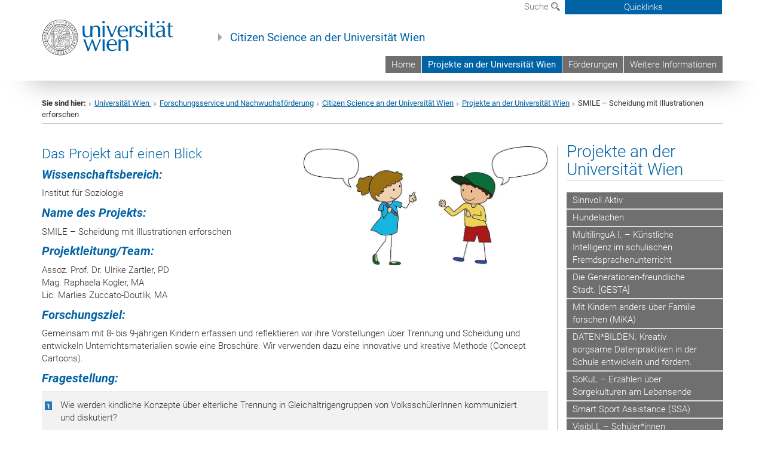

--- FILE ---
content_type: text/html; charset=utf-8
request_url: https://citizenscience.univie.ac.at/projekte-an-der-universitaet-wien/smile-scheidung-mit-illustrationen-erforschen/
body_size: 15692
content:
<!DOCTYPE html>
<html xmlns="http://www.w3.org/1999/xhtml" xml:lang="de" lang="de">
<head prefix="og: http://ogp.me/ns# fb: http://ogp.me/ns/fb# article: http://ogp.me/ns/article#">

<meta charset="utf-8">
<!-- 
	This website is powered by TYPO3 - inspiring people to share!
	TYPO3 is a free open source Content Management Framework initially created by Kasper Skaarhoj and licensed under GNU/GPL.
	TYPO3 is copyright 1998-2017 of Kasper Skaarhoj. Extensions are copyright of their respective owners.
	Information and contribution at http://typo3.org/
-->



<title>SMILE – Scheidung mit Illustrationen erforschen</title>
<meta name="generator" content="TYPO3 CMS">


<link rel="stylesheet" type="text/css" href="/typo3temp/stylesheet_b3a206eec6.css?1736368171" media="all">
<link rel="stylesheet" type="text/css" href="/typo3conf/ext/univie_news/Resources/Public/CSS/pwp.css?1615798746" media="all">
<link rel="stylesheet" type="text/css" href="/fileadmin/templates/GLOBAL/CSS/styles.css?1694002451" media="all">
<link rel="stylesheet" type="text/css" href="/fileadmin/templates/GLOBAL/ICONS/style.css?1732114024" media="all">
<link rel="stylesheet" type="text/css" href="/fileadmin/templates/GLOBAL/CSS/print.css?1580200204" media="print">
<link rel="stylesheet" type="text/css" href="/fileadmin/templates/GLOBAL/ICONS/tablesorter/tablesorter.css?1675257657" media="all">
<link rel="stylesheet" type="text/css" href="/fileadmin/templates/GLOBAL/JS/shariff/shariff-vie.css?1681381994" media="all">
<link rel="stylesheet" type="text/css" href="/fileadmin/templates/GLOBAL/CSS/video-js.min.css?1505291824" media="all">
<link rel="stylesheet" type="text/css" href="/fileadmin/templates/GLOBAL/CSS/videojs.thumbnails.css?1505291824" media="all">
<link rel="stylesheet" type="text/css" href="/fileadmin/templates/GLOBAL/EXT/powermail/pm-additional.css?1730119584" media="all">
<link rel="stylesheet" type="text/css" href="/fileadmin/templates/GLOBAL/CSS/added-accessibility.css?1740400409" media="all">
<link rel="stylesheet" type="text/css" href="/fileadmin/templates/GLOBAL/EXT/news/css/news.css?1710158386" media="all">
<link rel="stylesheet" type="text/css" href="/fileadmin/templates/GLOBAL/EXT/univie_pure/pure.css?1692264488" media="all">
<link rel="stylesheet" type="text/css" href="/typo3conf/ext/univie_phaidra/Resources/style.css?1526300968" media="all">
<link rel="stylesheet" type="text/css" href="/typo3temp/stylesheet_240b4ca893.css?1736368171" media="all">


<script src="/uploads/tx_t3jquery/jquery-2.1.x-1.10.x-1.2.x-3.0.x.js?1511251888" type="text/javascript"></script>
<script src="/fileadmin/templates/GLOBAL/JS/videoJS/video.min.js?1505291804" type="application/x-javascript"></script>
<script src="/fileadmin/templates/GLOBAL/JS/videoJS/videojs-contrib-hls.min.js?1505291804" type="application/x-javascript"></script>
<script src="/fileadmin/templates/GLOBAL/JS/videoJS/videojs.thumbnails.js?1505291804" type="application/x-javascript"></script>
<script src="/fileadmin/templates/GLOBAL/JS/videoJS/videojs.persistvolume.js?1505291804" type="application/x-javascript"></script>
<script src="/typo3temp/javascript_9a38f34785.js?1736368171" type="text/javascript"></script>


<link href="/fileadmin/templates/GLOBAL/IMG/favicon.ico" rel="shortcut icon" type="image/vnd.microsoft.icon" />
<link href="/fileadmin/templates/GLOBAL/IMG/favicon-uni.png" rel="apple-touch-icon" type="image/png" />
<link href="/fileadmin/templates/GLOBAL/IMG/favicon-uni.png" rel="shortcut icon" type="image/vnd.microsoft.icon" />

            <meta property="og:base-title" content="Citizen Science an der Universität Wien" />
            <meta http-equiv="X-UA-Compatible" content="IE=edge">
            <meta name="viewport" content="width=device-width, initial-scale=1">

            <!-- HTML5 shim and Respond.js IE8 support of HTML5 elements and media queries -->
            <!--[if lt IE 9]>
                <script src="https://oss.maxcdn.com/libs/html5shiv/3.7.0/html5shiv.js"></script>
                <script src="https://oss.maxcdn.com/libs/respond.js/1.4.2/respond.min.js"></script>
            <![endif]-->
            <meta name="title" content="SMILE – Scheidung mit Illustrationen erforschen" /><meta property="og:site-id" content="60490" /><meta property="og:title" content="SMILE – Scheidung mit Illustrationen erforschen" /><meta property="og:type" content="article" /><meta property="og:url" content="https://citizenscience.univie.ac.at/projekte-an-der-universitaet-wien/smile-scheidung-mit-illustrationen-erforschen/" /><meta name="twitter:card" content="summary_large_image" /><meta name="twitter:title" content="SMILE – Scheidung mit Illustrationen erforschen" /><meta name="og:type" content="article" /><meta property="og:url" content="https://citizenscience.univie.ac.at/projekte-an-der-universitaet-wien/smile-scheidung-mit-illustrationen-erforschen/" /><meta property="og:description" content="SMILE – Scheidung mit Illustrationen erforschen" /><meta name="twitter:description" content="SMILE – Scheidung mit Illustrationen erforschen" />
            <meta property="og:image" content="https://www.univie.ac.at/fileadmin/templates/GLOBAL/IMG/uni_logo.jpg" />
            <meta property="og:image:type" content="image/jpg" />
            <meta property="og:image:width" content="1200" />
            <meta property="og:image:height" content="630" />
            <meta name="twitter:site" content="univienna" />
                <meta property="og:image" content="https://backend.univie.ac.at/fileadmin/templates/GLOBAL/IMG/uni_logo.jpg" />
                <meta property="og:image:type" content="image/jpg" />
                <meta property="og:image:width" content="1200" />
                <meta property="og:image:height" content="630" />
                <meta name="twitter:site" content="univienna" /><meta property="fb:app_id" content="1752333404993542" />
</head>
<body>

<header>
<nav aria-label="Sprungmarke zum Inhalt" class="skip">
    <a href="#mainContent" class="skip-to-content" tabindex="0" title="skip">Direkt zum Hauptinhalt gehen</a>
</nav>

<!-- ==============================================
BEGINN Small Devices
=============================================== -->
<div class="navbar-header skip"><button type="button" id="button-open-menu" class="navbar-toggle my-button" data-toggle="collapse" data-target="#menu-container-mobile" aria-haspopup="true" tabindex="0"><span class="sr-only" id="show-navigation-button-text">Menü öffnen</span><span class="icon-mainmenue" aria-hidden="true"></span></button></div>
<div class="navbar-collapse collapse hidden-md hidden-lg skip" id="menu-container-mobile">
    <div class="navbar-header">
        <button type="button" class="navbar-toggle menu-open" data-toggle="collapse" data-target="#menu-container-mobile" aria-expanded="true">
            <span class="sr-only" id="hide-navigation-button-text">Menü schließen</span>
            <span class="icon-cancel-circle" aria-hidden="true"></span>
        </button>
    </div>
    <div class="menu-header-mobile col-sx-12 hidden-md hidden-lg">
        <a href="https://www.univie.ac.at/"><img width="220" src="/fileadmin/templates/GLOBAL/IMG/uni_logo_220.jpg" class="logo logo-single" alt="Universität Wien - Startseite"  data-rjs="3"></a>
    </div>
    <nav aria-label="Hauptnavigation" class="navbar navbar-uni-mobile hidden-md hidden-lg"><ul class="nav navbar-nav navbar-right"><li class="dropdown dropdown-mobile"><a href="/home/" target="_self" class="link-text">Home</a><a data-toggle="dropdown" href="" class="toggle-icon" role="button" aria-label="Menü öffnen"><span class="icon-navi-close"><span class="sr-only">Menü öffnen</span>&nbsp;</span></a></li><li class="dropdown dropdown-mobile act"><a href="/projekte-an-der-universitaet-wien/" target="_self" class="link-text act">Projekte an der Universität Wien</a><a data-toggle="dropdown" href="" class="toggle-icon act" role="button" aria-label="Menü öffnen"><span class="icon-navi-open"><span class="sr-only">Menü schließen</span>&nbsp;</span></a><ul class="dropdown-menu level2"><li class="level2"><a href="/projekte-an-der-universitaet-wien/sinnvoll-aktiv/" target="_self" class="level2">Sinnvoll Aktiv</a></li><li class="level2"><a href="/projekte-an-der-universitaet-wien/hundelachen/" target="_self" class="level2">Hundelachen</a></li><li class="level2"><a href="/projekte-an-der-universitaet-wien/multilinguai-kuenstliche-intelligenz-im-schulischen-fremdsprachenunterricht/" target="_self" class="level2">MultilinguA.I. – Künstliche Intelligenz im schulischen Fremdsprachenunterricht</a></li><li class="level2"><a href="/projekte-an-der-universitaet-wien/die-generationen-freundliche-stadt-gesta/" target="_self" class="level2">Die Generationen-freundliche Stadt. [GESTA]</a></li><li class="level2"><a href="/projekte-an-der-universitaet-wien/mit-kindern-anders-ueber-familie-forschen-mika/" target="_self" class="level2">Mit Kindern anders über Familie forschen (MiKA)</a></li><li class="level2"><a href="/projekte-an-der-universitaet-wien/datenbilden-kreativ-sorgsame-datenpraktiken-in-der-schule-entwickeln-und-foerdern/" target="_self" class="level2">DATEN*BILDEN. Kreativ sorgsame Datenpraktiken in der Schule entwickeln und fördern.</a></li><li class="level2"><a href="/projekte-an-der-universitaet-wien/sokul-erzaehlen-ueber-sorgekulturen-am-lebensende/" target="_self" class="level2">SoKuL – Erzählen über Sorgekulturen am Lebensende</a></li><li class="level2"><a href="/projekte-an-der-universitaet-wien/smart-sport-assistance-ssa/" target="_self" class="level2">Smart Sport Assistance (SSA)</a></li><li class="level2"><a href="/projekte-an-der-universitaet-wien/visibll-schuelerinnen-erforschen-die-unuebersehbare-mehrsprachigkeit-der-wiener-linguistic-landscape/" target="_self" class="level2">VisibLL – Schüler*innen erforschen die (un)übersehbare Mehrsprachigkeit der Wiener Linguistic Landscape</a></li><li class="level2"><a href="/projekte-an-der-universitaet-wien/hydrometeor-view-h-view/" target="_self" class="level2">Hydrometeor View (H-View)</a></li><li class="level2"><a href="/projekte-an-der-universitaet-wien/revealing-donau-citys-landscape-through-photo-elicitation/" target="_self" class="level2">Revealing Donau City’s landscape through photo-elicitation</a></li><li class="level2 act"><a href="/projekte-an-der-universitaet-wien/smile-scheidung-mit-illustrationen-erforschen/" target="_self" class="level2 act">SMILE – Scheidung mit Illustrationen erforschen</a></li><li class="level2"><a href="/projekte-an-der-universitaet-wien/talking-borders/" target="_self" class="level2">Talking Borders</a></li><li class="level2"><a href="/projekte-an-der-universitaet-wien/medical-medikamente-in-aller-munde/" target="_self" class="level2">MEDIcAL  Medikamente in aller Munde</a></li><li class="level2"><a href="/projekte-an-der-universitaet-wien/grass-graugaense-als-tiermodell-fuer-soziale-systeme/" target="_self" class="level2">GRASS: Graugänse als Tiermodell für soziale Systeme</a></li><li class="level2"><a href="/projekte-an-der-universitaet-wien/nbi-goes-citizen-science/" target="_self" class="level2">NBI goes Citizen Science</a></li><li class="level2"><a href="/projekte-an-der-universitaet-wien/visible-science/" target="_self" class="level2">Visible Science</a></li><li class="level2"><a href="/projekte-an-der-universitaet-wien/pilzdaten-austria/" target="_self" class="level2">Pilzdaten-Austria</a></li><li class="level2"><a href="/projekte-an-der-universitaet-wien/politikradar/" target="_self" class="level2">PolitikRadar</a></li><li class="level2"><a href="/projekte-an-der-universitaet-wien/yapes-young-adults-political-experience-sampling/" target="_self" class="level2">YAPES – Young Adults‘ Political Experience Sampling</a></li><li class="level2"><a href="/projekte-an-der-universitaet-wien/views-in2-literacies/" target="_self" class="level2">Views in*2 Literacies</a></li><li class="level2"><a href="/projekte-an-der-universitaet-wien/code-it-schuelerinnen-lesen-mit/" target="_self" class="level2">CODE IT! - SchülerInnen lesen mit</a></li><li class="level2"><a href="/projekte-an-der-universitaet-wien/das-gedaechtnis-des-klassenzimmers/" target="_self" class="level2">Das Gedächtnis des Klassenzimmers</a></li><li class="level2"><a href="/projekte-an-der-universitaet-wien/digital-gamebasedd-learning/" target="_self" class="level2">Digital GameBased/D Learning</a></li><li class="level2"><a href="/projekte-an-der-universitaet-wien/iamdioe-in-aller-munde-und-aller-koepfe-deutsch-in-oesterreich/" target="_self" class="level2">IamDiÖ - „In aller Munde und aller Köpfe – Deutsch in Österreich“</a></li><li class="level2"><a href="/projekte-an-der-universitaet-wien/kramobil-kraehen-am-smartphone/" target="_self" class="level2">KraMobil – Krähen am Smartphone</a></li></ul></li><li class="dropdown dropdown-mobile"><a href="/foerderungen/" target="_self" class="link-text">Förderungen</a><a data-toggle="dropdown" href="" class="toggle-icon" role="button" aria-label="Menü öffnen"><span class="icon-navi-close"><span class="sr-only">Menü öffnen</span>&nbsp;</span></a></li><li class="dropdown dropdown-mobile"><a href="/weitere-informationen/" target="_self" class="link-text">Weitere Informationen</a><a data-toggle="dropdown" href="" class="toggle-icon" role="button" aria-label="Menü öffnen"><span class="icon-navi-close"><span class="sr-only">Menü öffnen</span>&nbsp;</span></a></li></ul></nav>
</div>

<div id="quicklinks-top-mobile" class="quicklinks-btn-mobile top-row hidden-md hidden-lg skip">
    <a class="quicklinks-open open" data-top-id="" data-top-show="true" href="#" aria-label="Quicklinks öffnen oder schließen"><span class="icon-cancel-circle" aria-hidden="true"></span></a>
    <nav aria-label="Quicklinks"><div class="quicklinks-mobile-menu"><div class="panel panel-uni-quicklinks"><div class="panel-heading active"><a href="#quicklinks21855" target="_self" data-toggle="collapse" data-parent="#quicklinks-top-mobile" class="">Informationen für ...<span class="pull-right icon-navi-open"><span class="sr-only">Menü schließen</span></span></a></div><div id="quicklinks21855" class="panel-collapse collapse in quicklinks-panel"><div class="panel-body"><ul class="indent"><li><a href="http://studieren.univie.ac.at" target="_blank">Studieninteressierte&nbsp;<span class="sr-only">Externer Link</span><span class="icon-extern"></span></a></li><li><a href="http://studieren.univie.ac.at" target="_blank">Studierende&nbsp;<span class="sr-only">Externer Link</span><span class="icon-extern"></span></a></li><li><a href="http://forschungsservice.univie.ac.at/" target="_blank">Forschende&nbsp;<span class="sr-only">Externer Link</span><span class="icon-extern"></span></a></li><li><a href="http://www.postgraduatecenter.at/?l=0" target="_blank">Weiterbildung&nbsp;<span class="sr-only">Externer Link</span><span class="icon-extern"></span></a></li><li><a href="http://www.alumni.ac.at/?l=0" target="_blank">Alumni&nbsp;<span class="sr-only">Externer Link</span><span class="icon-extern"></span></a></li></ul></div></div></div><div class="panel panel-uni-quicklinks"><div class="panel-heading active"><a href="#quicklinks36" target="_self" data-toggle="collapse" data-parent="#quicklinks-top-mobile" class="">Meistgesuchte Services ...<span class="pull-right icon-navi-open"><span class="sr-only">Menü schließen</span></span></a></div><div id="quicklinks36" class="panel-collapse collapse in quicklinks-panel"><div class="panel-body"><ul class="indent"><li><a href="http://studieren.univie.ac.at/" target="_blank"><span class="icon-quick-studienpoint"></span>&nbsp;&nbsp;Studieren an der Universität Wien&nbsp;<span class="sr-only">Externer Link</span><span class="icon-extern"></span></a></li><li><a href="http://ufind.univie.ac.at/de/search.html" target="_blank"><span class="icon-quick-lesung"></span>&nbsp;&nbsp;u:find Vorlesungs-/Personensuche&nbsp;<span class="sr-only">Externer Link</span><span class="icon-extern"></span></a></li><li><a href="http://uspace.univie.ac.at" target="_blank"><span class="icon-quick-univis"></span>&nbsp;&nbsp;u:space&nbsp;<span class="sr-only">Externer Link</span><span class="icon-extern"></span></a></li><li><a href="http://bibliothek.univie.ac.at/?r=0" target="_blank"><span class="icon-quick-biblio"></span>&nbsp;&nbsp;Bibliothek&nbsp;<span class="sr-only">Externer Link</span><span class="icon-extern"></span></a></li><li><a href="http://moodle.univie.ac.at/?r=0" target="_blank"><span class="icon-quick-lesung"></span>&nbsp;&nbsp;Moodle (E-Learning)&nbsp;<span class="sr-only">Externer Link</span><span class="icon-extern"></span></a></li><li><a href="http://urise.univie.ac.at/" target="_blank"><span class="icon-quick-lesung"></span>&nbsp;&nbsp;u:rise - Professional & Career Development&nbsp;<span class="sr-only">Externer Link</span><span class="icon-extern"></span></a></li><li><a href="http://www.univie.ac.at/ueber-uns/leitung-organisation/fakultaeten-zentren/" target="_blank"><span class="icon-quick-fakultaeten"></span>&nbsp;&nbsp;Fakultäten & Zentren&nbsp;<span class="sr-only">Externer Link</span><span class="icon-extern"></span></a></li><li><a href="http://zid.univie.ac.at/webmail/" target="_blank"><span class="icon-quick-webmail"></span>&nbsp;&nbsp;Webmail&nbsp;<span class="sr-only">Externer Link</span><span class="icon-extern"></span></a></li><li><a href="http://wiki.univie.ac.at/" target="_blank"><span class="icon-quick-intranet"></span>&nbsp;&nbsp;Intranet für Mitarbeiter*innen&nbsp;<span class="sr-only">Externer Link</span><span class="icon-extern"></span></a></li><li><a href="http://www.univie.ac.at/ueber-uns/weitere-informationen/kontakt-services-von-a-z/" target="_blank"><span class="icon-quick-kontakt"></span>&nbsp;&nbsp;Kontakt & Services von A-Z&nbsp;<span class="sr-only">Externer Link</span><span class="icon-extern"></span></a></li></ul></div></div></div></div></nav>
</div>

<div class="navbar hidden-md hidden-lg skip" id="top-row-mobile">
    <div class="container-mobile" id="nav-container-mobile">
        <div class="top-row-shadow">
            <div class="row">
                <div class="col-md-12 toprow-mobile">
                    <div class="navbar navbar-top navbar-top-mobile hidden-md hidden-lg">
                        <ul class="nav-pills-top-mobile">
                                
                            <li class="search-mobile">
                                <a data-top-id="search-top-mobile" id="show-search-button" data-top-show="true" href="#"><span class="sr-only" id="show-search-button-text">Suchformular öffnen</span><span class="sr-only" id="hide-search-button-text" style="display:none;">Suchformular schließen</span><span class="icon-lupe" aria-hidden="true"></span></a>
                            </li>
                            <li class="quicklinks-btn-mobile">
                                <a data-top-id="quicklinks-top-mobile" data-top-show="true" href="#">Quicklinks</a>
                            </li>
                        </ul>
                    </div>
                    <div id="search-top-mobile">
                        <ul class="nav nav-tabs-search">
                            <li class="active"><a href="#" data-toggle="tab">Webseiten</a></li>
                            <li id="search_staff_mobile"><a data-toggle="tab" href="#">Personensuche</a></li>
                        </ul>
                        <div class="input-group">
                            <label for="search-mobile">Suche</label>
                            <form id="mobilesearchform" action="" method="GET">
                                <input type="text" class="form-control-search" id="search-mobile" name="q" placeholder="Suchbegriff" aria-label="Suchbegriff">
                            </form>
                            <span class="input-group-addon-search"><span class="icon-lupe"></span></span>
                        </div>
                    </div>
                </div>
                <div class="col-xs-12">
                    <div class="header-container-mobile col-md-12">
                        <div class="logo-container">
                            <a href="https://www.univie.ac.at/"><img width="220" src="/fileadmin/templates/GLOBAL/IMG/uni_logo_220.jpg" class="logo logo-single" alt="Universität Wien - Startseite"  data-rjs="3"></a>
                        </div>
                         <nav aria-label="Topnavigation" class="navbar navbar-uni hidden-xs hidden-sm"><ul class="nav navbar-nav navbar-right"><li><a href="/home/" target="_self">Home</a></li><li class="active"><a href="/projekte-an-der-universitaet-wien/" target="_self">Projekte an der Universität Wien</a></li><li><a href="/foerderungen/" target="_self">Förderungen</a></li><li><a href="/weitere-informationen/" target="_self">Weitere Informationen</a></li></ul></nav>
                    </div>
                </div>
                <div class="col-xs-12">
                        <div class="header-text-container-mobile col-md-12">
                            <span class="header-text"><a href="/" target="_self">Citizen Science an der Universität Wien</a></span>
                        </div>
                </div>
            </div>
        </div>
    </div>
</div>
<!-- ==============================================
END Small Devices
=============================================== -->

<!-- ==============================================
BEGINN DESKTOP
=============================================== -->
<style>
.navbar-top {
    display: grid;
    grid-template-rows: auto;
    justify-items: end;
}
#quicklinks-top {
    grid-row-start: 1;
    grid-row-end: 1;
    width: 100%;
}
ul.nav-pills-top {
    grid-row-start: 2;
    grid-row-end:2;
}

.form-holder{
    display: flex;
    justify-content: space-between;
    align-content: space-evenly;
    //align-items: center;
}

.form-holder label{
    display: inline-block;
    padding: 0.2em;
    background-color: #0063a6;
    color:white;
    flex-grow: 1;
}
.radio-holder {
    padding: 0.4em 0 0 0.4em;
    background-color: #0063a6;
    flex-grow: 1;
}
.radio-holder:has(input[type="radio"]:checked) {
    background-color:white;
    font-weight: 300;
}
.radio-holder.active {
    background-color:white;
    font-weight: 300;
}

input[type="radio"]:checked, input[type="radio"]:checked + label {
    background-color:white;
    color: #0063a6;
}
input#search:focus {
    border:2px solid rgba(242, 242, 242, 0.6);
    box-shadow: inset 0 1px 1px rgba(0, 0, 0, 0.075), 0 0 8px rgba(242, 242, 242, 0.6);
}
.dropdown-menu-search {
    width: 336px;
    margin-top: 5px;
}
#quicklinks-top{
    padding:0;
    background:white;
}
.ql-container{
    width: 100vw;
    position: relative;
    left: 50%;
    right: 50%;
    margin-left: -50vw;
    margin-right: -50vw;
    background: #1a74b0 url(/fileadmin/templates/GLOBAL/IMG/quicklinksbackground.png?1535542505) no-repeat;
    padding-top: 25px;
}
</style>
<!-- IMPORTANT:
lib.quicklinks.wrap = <nav aria-label="{LLL:fileadmin/templates/GLOBAL/locallang.xml:quicklinks}"><div class="row">|</div></nav>
-->
<div class="navbar-fixed-top hidden-sm hidden-xs skip" id="top-row">

    <div class="container" id="nav-container">
        <div class="top-row-shadow">
            <div class="row">
                <div class="col-md-12 header-logo-container">
                    <!-- BEGINN Language, Search, Quicklinks -->
                    <div class="navbar navbar-top">
                        <ul class="nav-pills-top navbar-right">
                            <!-- Language -->
                            <li class="dropdown langmenu">
                                
                            </li>
                            <!-- Search -->
                            <li class="dropdown">
                                <button type="button" data-toggle="dropdown" class="dropdown-toggle" id="open-search">Suche <span class="icon-lupe"></span></button>
                                <div class="dropdown-menu dropdown-menu-left dropdown-menu-search">
                                    <div class="">
                                        <!--<label for="search">Suche</label>-->
                                        <form id="searchform" class="" action="" method="GET">
                                            <div class="form-holder ">
                                                <div class="radio-holder active">
                                                    <input type="radio" id="search-web" value="search-web" name="chooseSearch" checked>
                                                    <label for="search-web" id="label-web">Webseiten</label>
                                                </div>
                                                <div class="radio-holder">
                                                    <input type="radio" id="search-staff" value="search-staff" name="chooseSearch">
                                                    <label for="search-staff" id="label-staff">Personensuche</label>
                                                </div>
                                            </div>
                                            <div class="form-holder">
                                                <input type="text" class="form-control-search" id="search" name="q" placeholder="Suchbegriff" aria-label="Suchbegriff">
                                                <button id="submit" type="submit" onclick="$('#searchform').submit();"><span class="sr-only">Suche starten</span><span class="icon-lupe"></span></button>
                                            </div>
                                        </form>
                                    </div>
                                </div>
                            </li>
                            <!-- Quicklinks -->
                            <li class="dropdown quicklinks-btn">
                                <a data-top-id="quicklinks-top" data-top-show="true" data-toggle="dropdown" href="#">Quicklinks</a>
                            </li>
                        </ul>
                        <!-- BEGINN Quicklinkscontainer -->
                        <div id="quicklinks-top" class="dropdown-toggle">
                            <div class="ql-container">
                                <div class="container">
                                    <nav aria-label="Quicklinks"><div class="row"><div class="col-md-4 col-md-offset-4"><h3 class="top-row-header">Informationen für ...</h3><ul><li><a href="http://studieren.univie.ac.at" target="_blank">Studieninteressierte&nbsp;<span class="sr-only">Externer Link</span><span class="icon-extern"></span></a></li><li><a href="http://studieren.univie.ac.at" target="_blank">Studierende&nbsp;<span class="sr-only">Externer Link</span><span class="icon-extern"></span></a></li><li><a href="http://forschungsservice.univie.ac.at/" target="_blank">Forschende&nbsp;<span class="sr-only">Externer Link</span><span class="icon-extern"></span></a></li><li><a href="http://www.postgraduatecenter.at/?l=0" target="_blank">Weiterbildung&nbsp;<span class="sr-only">Externer Link</span><span class="icon-extern"></span></a></li><li><a href="http://www.alumni.ac.at/?l=0" target="_blank">Alumni&nbsp;<span class="sr-only">Externer Link</span><span class="icon-extern"></span></a></li></ul></div><div class="col-md-4"><h3 class="top-row-header">Meistgesuchte Services ...</h3><ul><li><a href="http://studieren.univie.ac.at/" target="_blank"><span class="icon-quick-studienpoint"></span>&nbsp;&nbsp;Studieren an der Universität Wien&nbsp;<span class="sr-only">Externer Link</span><span class="icon-extern"></span></a></li><li><a href="http://ufind.univie.ac.at/de/search.html" target="_blank"><span class="icon-quick-lesung"></span>&nbsp;&nbsp;u:find Vorlesungs-/Personensuche&nbsp;<span class="sr-only">Externer Link</span><span class="icon-extern"></span></a></li><li><a href="http://uspace.univie.ac.at" target="_blank"><span class="icon-quick-univis"></span>&nbsp;&nbsp;u:space&nbsp;<span class="sr-only">Externer Link</span><span class="icon-extern"></span></a></li><li><a href="http://bibliothek.univie.ac.at/?r=0" target="_blank"><span class="icon-quick-biblio"></span>&nbsp;&nbsp;Bibliothek&nbsp;<span class="sr-only">Externer Link</span><span class="icon-extern"></span></a></li><li><a href="http://moodle.univie.ac.at/?r=0" target="_blank"><span class="icon-quick-lesung"></span>&nbsp;&nbsp;Moodle (E-Learning)&nbsp;<span class="sr-only">Externer Link</span><span class="icon-extern"></span></a></li><li><a href="http://urise.univie.ac.at/" target="_blank"><span class="icon-quick-lesung"></span>&nbsp;&nbsp;u:rise - Professional & Career Development&nbsp;<span class="sr-only">Externer Link</span><span class="icon-extern"></span></a></li><li><a href="http://www.univie.ac.at/ueber-uns/leitung-organisation/fakultaeten-zentren/" target="_blank"><span class="icon-quick-fakultaeten"></span>&nbsp;&nbsp;Fakultäten & Zentren&nbsp;<span class="sr-only">Externer Link</span><span class="icon-extern"></span></a></li><li><a href="http://zid.univie.ac.at/webmail/" target="_blank"><span class="icon-quick-webmail"></span>&nbsp;&nbsp;Webmail&nbsp;<span class="sr-only">Externer Link</span><span class="icon-extern"></span></a></li><li><a href="http://wiki.univie.ac.at/" target="_blank"><span class="icon-quick-intranet"></span>&nbsp;&nbsp;Intranet für Mitarbeiter*innen&nbsp;<span class="sr-only">Externer Link</span><span class="icon-extern"></span></a></li><li><a href="http://www.univie.ac.at/ueber-uns/weitere-informationen/kontakt-services-von-a-z/" target="_blank"><span class="icon-quick-kontakt"></span>&nbsp;&nbsp;Kontakt & Services von A-Z&nbsp;<span class="sr-only">Externer Link</span><span class="icon-extern"></span></a></li></ul></div></div></nav>
                                </div>
                            </div>
                        </div>
                        <!-- END Quicklinkscontainer -->
                    </div>
                    <!-- END Language, Search, Quicklinks -->

                    <!-- Logo, Title -->
                    <div class="logo-container">
                        <a href="https://www.univie.ac.at/"><img width="220" src="/fileadmin/templates/GLOBAL/IMG/uni_logo_220.jpg" class="logo logo-single" alt="Universität Wien - Startseite"  data-rjs="3"></a>
                        <span class="header-text"><a href="/" target="_self">Citizen Science an der Universität Wien</a></span>
                    </div>
                    <!-- Logo, Title -->

                    <!-- HMenu -->
                    <div class="hmenu">
                        <nav aria-label="Topnavigation" class="navbar navbar-uni hidden-xs hidden-sm"><ul class="nav navbar-nav navbar-right"><li><a href="/home/" target="_self">Home</a></li><li class="active"><a href="/projekte-an-der-universitaet-wien/" target="_self">Projekte an der Universität Wien</a></li><li><a href="/foerderungen/" target="_self">Förderungen</a></li><li><a href="/weitere-informationen/" target="_self">Weitere Informationen</a></li></ul></nav>
                    </div>
                    <!-- HMenu -->

                </div>
            </div>
        </div>
    </div>
</div>
<!-- ==============================================
END DESKTOP
=============================================== -->

</header>


    <!-- Standard -->
    <div class="container">
        <div class="breadcrumb-page-container">
            <div class="row">
                <div class="col-md-12">
                    <nav aria-label="Pfadnavigation"><ul class="breadcrumb-page"><li><strong>Sie sind hier:</strong></li><li class="meta-breadcrumb"><a href="http://www.univie.ac.at/" target="_blank">Universität Wien </a></li><li class="meta-breadcrumb"><a href="http://forschung.univie.ac.at" target="_blank">Forschungsservice und Nachwuchsförderung</a></li><li class="meta-breadcrumb"><a href="/" target="_self">Citizen Science an der Universität Wien</a></li><li><a href="/projekte-an-der-universitaet-wien/" target="_self" title="Projekte an der Universität Wien">Projekte an der Universität Wien</a></li><li aria-current="page">SMILE – Scheidung mit Illustrationen erforschen</li></ul></nav>
                    <hr class="breadcrumb-page hidden-md hidden-lg">
                </div>
            </div>
            <hr class="breadcrumb-page hidden-xs hidden-sm">
        </div>

        <div class="row">
            <div class="col-md-9 content right-border" id="innerContent">
                <main id="mainContent" class="main-content main">
                    <div class="main">
                     
	<!--  CONTENT ELEMENT, uid:187041/dce_dceuid1 [begin] -->
		<div id="c187041" class="csc-default"><div class="tx-dce-pi1">
	
<!--Replace deactivated field.contentWidth with contentWidth-->

	
	
	
	
		<div class="content-element-margin">
			<div class="row">
				<div class="col-sm-12 top-align">
					
						
    <h3 class="visible-xs">Das Projekt auf einen Blick</h3>



					
					<div class="img-right">
						
							
									<figure class="image-container">
	<p><img src="/fileadmin/_processed_/csm_Smile_2_030577611a.jpg" class="img-responsive" title="" alt="" /></p>
	
</figure>

								
						
					</div>
					
						
    <h3 class="hidden-xs">Das Projekt auf einen Blick</h3>



					
					<h4><b>Wissenschaftsbereich:</b> </h4>
<p>Institut für Soziologie</p>
<h4><b>Name des Projekts:</b></h4>
<p>SMILE – Scheidung mit Illustrationen erforschen</p>
<h4><b>Projektleitung/Team:</b> </h4>
<p>Assoz. Prof. Dr. Ulrike Zartler, PD<br />Mag. Raphaela Kogler, MA<br />Lic. Marlies Zuccato-Doutlik, MA</p>
<h4><b>Forschungsziel: </b></h4>
<p>Gemeinsam mit 8- bis 9-jährigen Kindern erfassen und reflektieren wir ihre Vorstellungen über Trennung und Scheidung und entwickeln Unterrichtsmaterialien sowie eine Broschüre. Wir verwenden dazu eine innovative und kreative Methode (Concept Cartoons). </p>
<h4><b>Fragestellung: </b></h4><ol class="gray-bg"><li>Wie werden kindliche Konzepte über elterliche Trennung in Gleichaltrigengruppen von VolksschülerInnen kommuniziert und diskutiert?</li><li>Wie kann die Methodik der Concept Cartoons für sozialwissenschaftliche Forschung mit Kindern weiterentwickelt werden? </li></ol><h4><b>Methode/Zugang:</b> </h4>
<p>Die im Rahmen von mehreren Forschungswerkstätten mit den Kindern entwickelten Materialien zum Thema elterliche Trennung werden über die Projekthomepage einer interessierten Öffentlichkeit zur Verfügung gestellt. In Diskussionswerkstätten mit Eltern, Großeltern und Lehrenden werden die Projektaktivitäten auf andere Gruppen und Generationen ausgeweitet. Auf Basis der Forschungsergebnisse wird eine Broschüre gestaltet und im Rahmen der öffentlichen Veranstaltung „SMILE goes public“ in Wien und Tirol präsentiert und verteilt. Zusätzlich erfolgt die Verbreitung über Radio, Printmedien und eine Veranstaltung an der Kinderuni Wien. </p>
<h4><b>Projektlaufzeit:</b></h4>
<p>01.09.2017 – 31.08.2019</p>
<h4><b>Fördergeber:</b> </h4>
<p>BMWFW Programm &quot;Sparkling Science&quot;</p>
<h4><b>Projekthomepage:</b></h4>
<p><a href="http://smile.univie.ac.at/" target="_blank" class="external-link-new-window">smile.univie.ac.at </a><br /><a href="http://www.sparklingscience.at/de/projects/show.html?--typo3_neos_nodetypes-page[id]=1010" target="_blank" class="external-link-new-window">sparklingscience.at/de/SMILE.html</a></p>
<h4><b>Kontakt:</b></h4>
<p>ulrike.zartler@univie.ac.at</p>
				</div>
			</div>
		</div>
	
	
	
	


</div></div>
	<!--  CONTENT ELEMENT, uid:187041/dce_dceuid1 [end] -->
		
	<!--  CONTENT ELEMENT, uid:221968/dce_dceuid1 [begin] -->
		<div id="c221968" class="csc-default"><div class="tx-dce-pi1">
	
<!--Replace deactivated field.contentWidth with contentWidth-->

	
	
		<div class="content-element-margin">
			<div class="row">
				<div class="col-sm-4">
					
						


					
					<div class="row">
						<div class="col-xs-8 col-sm-12">
							
								
										<figure class="image-container">
	<p><img src="/fileadmin/_processed_/csm_BMWFW_Logo_CMYK_mit_Subline_positiv-01_PRINT_f10ab4b4c7.jpg" class="img-responsive" title="" alt="" /></p>
	
</figure>

									
							
						</div>
					</div>
				</div>
				<div class="col-sm-8 top-align">
					
						


					
					
				</div>
			</div>
		</div>
	
	
	
	
	
	


</div></div>
	<!--  CONTENT ELEMENT, uid:221968/dce_dceuid1 [end] -->
		
                     
                     </div>
                </main>
            </div>
            <div class="col-md-3 sidebar content-element-margin">
                <nav aria-label="Subnavigation"><div class="vertical-nav hidden-xs hidden-sm"><h2 class="underline"><a href="/projekte-an-der-universitaet-wien/" target="_self" class="level0 act">Projekte an der Universität Wien</a></h2><ul><li><a href="/projekte-an-der-universitaet-wien/sinnvoll-aktiv/" target="_self" class="level1">Sinnvoll Aktiv</a></li><li><a href="/projekte-an-der-universitaet-wien/hundelachen/" target="_self" class="level1">Hundelachen</a></li><li><a href="/projekte-an-der-universitaet-wien/multilinguai-kuenstliche-intelligenz-im-schulischen-fremdsprachenunterricht/" target="_self" class="level1">MultilinguA.I. – Künstliche Intelligenz im schulischen Fremdsprachenunterricht</a></li><li><a href="/projekte-an-der-universitaet-wien/die-generationen-freundliche-stadt-gesta/" target="_self" class="level1">Die Generationen-freundliche Stadt. [GESTA]</a></li><li><a href="/projekte-an-der-universitaet-wien/mit-kindern-anders-ueber-familie-forschen-mika/" target="_self" class="level1">Mit Kindern anders über Familie forschen (MiKA)</a></li><li><a href="/projekte-an-der-universitaet-wien/datenbilden-kreativ-sorgsame-datenpraktiken-in-der-schule-entwickeln-und-foerdern/" target="_self" class="level1">DATEN*BILDEN. Kreativ sorgsame Datenpraktiken in der Schule entwickeln und fördern.</a></li><li><a href="/projekte-an-der-universitaet-wien/sokul-erzaehlen-ueber-sorgekulturen-am-lebensende/" target="_self" class="level1">SoKuL – Erzählen über Sorgekulturen am Lebensende</a></li><li><a href="/projekte-an-der-universitaet-wien/smart-sport-assistance-ssa/" target="_self" class="level1">Smart Sport Assistance (SSA)</a></li><li><a href="/projekte-an-der-universitaet-wien/visibll-schuelerinnen-erforschen-die-unuebersehbare-mehrsprachigkeit-der-wiener-linguistic-landscape/" target="_self" class="level1">VisibLL – Schüler*innen erforschen die (un)übersehbare Mehrsprachigkeit der Wiener Linguistic Landscape</a></li><li><a href="/projekte-an-der-universitaet-wien/hydrometeor-view-h-view/" target="_self" class="level1">Hydrometeor View (H-View)</a></li><li><a href="/projekte-an-der-universitaet-wien/revealing-donau-citys-landscape-through-photo-elicitation/" target="_self" class="level1">Revealing Donau City’s landscape through photo-elicitation</a></li><li class="act"><a href="/projekte-an-der-universitaet-wien/smile-scheidung-mit-illustrationen-erforschen/" target="_self" class="level1 act">SMILE – Scheidung mit Illustrationen erforschen</a></li><li><a href="/projekte-an-der-universitaet-wien/talking-borders/" target="_self" class="level1">Talking Borders</a></li><li><a href="/projekte-an-der-universitaet-wien/medical-medikamente-in-aller-munde/" target="_self" class="level1">MEDIcAL  Medikamente in aller Munde</a></li><li><a href="/projekte-an-der-universitaet-wien/grass-graugaense-als-tiermodell-fuer-soziale-systeme/" target="_self" class="level1">GRASS: Graugänse als Tiermodell für soziale Systeme</a></li><li><a href="/projekte-an-der-universitaet-wien/nbi-goes-citizen-science/" target="_self" class="level1">NBI goes Citizen Science</a></li><li><a href="/projekte-an-der-universitaet-wien/visible-science/" target="_self" class="level1">Visible Science</a></li><li><a href="/projekte-an-der-universitaet-wien/pilzdaten-austria/" target="_self" class="level1">Pilzdaten-Austria</a></li><li><a href="/projekte-an-der-universitaet-wien/politikradar/" target="_self" class="level1">PolitikRadar</a></li><li><a href="/projekte-an-der-universitaet-wien/yapes-young-adults-political-experience-sampling/" target="_self" class="level1">YAPES – Young Adults‘ Political Experience Sampling</a></li><li><a href="/projekte-an-der-universitaet-wien/views-in2-literacies/" target="_self" class="level1">Views in*2 Literacies</a></li><li><a href="/projekte-an-der-universitaet-wien/code-it-schuelerinnen-lesen-mit/" target="_self" class="level1">CODE IT! - SchülerInnen lesen mit</a></li><li><a href="/projekte-an-der-universitaet-wien/das-gedaechtnis-des-klassenzimmers/" target="_self" class="level1">Das Gedächtnis des Klassenzimmers</a></li><li><a href="/projekte-an-der-universitaet-wien/digital-gamebasedd-learning/" target="_self" class="level1">Digital GameBased/D Learning</a></li><li><a href="/projekte-an-der-universitaet-wien/iamdioe-in-aller-munde-und-aller-koepfe-deutsch-in-oesterreich/" target="_self" class="level1">IamDiÖ - „In aller Munde und aller Köpfe – Deutsch in Österreich“</a></li><li><a href="/projekte-an-der-universitaet-wien/kramobil-kraehen-am-smartphone/" target="_self" class="level1">KraMobil – Krähen am Smartphone</a></li></ul></div></nav>
                <aside>
                     
    <h2 class="underline "><span class="icon-kartenkontakte single"></span> Kontakt</h2>
    <address>
        DLE Forschungsservice und Nachwuchsförderung<br />
Berggasse 7, 2. Stock<br />
1090 Wien<br />
        
        
        
        <a href="javascript:linkTo_UnCryptMailto('ocknvq,ekvkbgpuekgpegBwpkxkg0ce0cv');">citizenscience<span>&#064;</span>univie.ac.at</a><br />
    </address>
        

                     <ol class="social-media-list"><li><a href="http://www.facebook.com/univienna/?d=0" target="_blank" title="Facebook"  aria-label="Facebook"><span class="icon-facebook"></span><span class="sr-only">Icon facebook</span></a></li><li><a href="http://www.youtube.com/univienna/?d=0" target="_blank" title="YouTube"  aria-label="YouTube"><span class="icon-youtube"></span><span class="sr-only">Icon youtube</span></a></li><li><a href="http://www.instagram.com/univienna/?d=0" target="_blank" title="Instagram"  aria-label="Instagram"><span class="icon-instagram"></span><span class="sr-only">Icon instagram</span></a></li></ol><div class="clearfix"></div>
                     
                </aside>
            </div>
        </div>
    </div>


<footer>
    <div class="hidden-xs">
        <!--
        <div class="gray-box">
            <div class="container">
                <div class="row">
                    <div class="col-md-8 col-sm-6">
                        <div class="footer-logo-container pull-left">
                        <img width="320" src="/fileadmin/templates/GLOBAL/IMG/uni_logo.png" class="footer-logo" alt="Uni logo">
                        </div>
                    </div>
                    <div class="col-md-4 col-sm-6">
                        <ol class="footer-social pull-right v-align" style="margin-top: 45.5px;">
                          <ol class="social-media-list"><li><a href="http://www.facebook.com/univienna/?d=0" target="_blank" title="Facebook"  aria-label="Facebook"><span class="icon-facebook"></span><span class="sr-only">Icon facebook</span></a></li><li><a href="http://www.youtube.com/univienna/?d=0" target="_blank" title="YouTube"  aria-label="YouTube"><span class="icon-youtube"></span><span class="sr-only">Icon youtube</span></a></li><li><a href="http://www.instagram.com/univienna/?d=0" target="_blank" title="Instagram"  aria-label="Instagram"><span class="icon-instagram"></span><span class="sr-only">Icon instagram</span></a></li></ol><div class="clearfix"></div>
                        </ol>
                    </div>
                </div>
            </div>
        </div>-->

        <div class="gray-box">
            <div class="container">
              <h2 class="underline">Informationen für ...</h2><div class="row"><div class="col-md-3"><div class="footer-quicklinks-list"><a href="http://studieren.univie.ac.at" target="_blank">Studieninteressierte</a></div></div><div class="col-md-3"><div class="footer-quicklinks-list"><a href="http://studieren.univie.ac.at" target="_blank">Studierende</a></div></div><div class="col-md-3"><div class="footer-quicklinks-list"><a href="http://forschungsservice.univie.ac.at/" target="_blank">Forschende</a></div></div><div class="col-md-3"><div class="footer-quicklinks-list"><a href="http://www.postgraduatecenter.at/?l=0" target="_blank">Weiterbildung</a></div></div><div class="col-md-3"><div class="footer-quicklinks-list"><a href="http://www.alumni.ac.at/?l=0" target="_blank">Alumni</a></div></div></div><h2 class="underline">Meistgesuchte Services ...</h2><div class="row"><div class="col-md-3"><div class="footer-quicklinks-list"><a href="http://studieren.univie.ac.at/" target="_blank">Studieren an der Universität Wien</a></div></div><div class="col-md-3"><div class="footer-quicklinks-list"><a href="http://ufind.univie.ac.at/de/search.html" target="_blank">u:find Vorlesungs-/Personensuche</a></div></div><div class="col-md-3"><div class="footer-quicklinks-list"><a href="http://uspace.univie.ac.at" target="_blank">u:space</a></div></div><div class="col-md-3"><div class="footer-quicklinks-list"><a href="http://bibliothek.univie.ac.at/?r=0" target="_blank">Bibliothek</a></div></div><div class="col-md-3"><div class="footer-quicklinks-list"><a href="http://moodle.univie.ac.at/?r=0" target="_blank">Moodle (E-Learning)</a></div></div><div class="col-md-3"><div class="footer-quicklinks-list"><a href="http://urise.univie.ac.at/" target="_blank">u:rise - Professional & Career Development</a></div></div><div class="col-md-3"><div class="footer-quicklinks-list"><a href="http://www.univie.ac.at/ueber-uns/leitung-organisation/fakultaeten-zentren/" target="_blank">Fakultäten & Zentren</a></div></div><div class="col-md-3"><div class="footer-quicklinks-list"><a href="http://zid.univie.ac.at/webmail/" target="_blank">Webmail</a></div></div><div class="col-md-3"><div class="footer-quicklinks-list"><a href="http://wiki.univie.ac.at/" target="_blank">Intranet für Mitarbeiter*innen</a></div></div><div class="col-md-3"><div class="footer-quicklinks-list"><a href="http://www.univie.ac.at/ueber-uns/weitere-informationen/kontakt-services-von-a-z/" target="_blank">Kontakt & Services von A-Z</a></div></div></div><div class="row footer-margin"></div>
            </div>
        </div>
        <div class="container">
            <div class="row footer-address-box">
                <div class="col-md-6">
                    <address>Universität Wien | Universitätsring 1 | 1010 Wien | <abbr title="Telefon">T</abbr> +43-1-4277-0</address>
                </div>
                <div class="col-md-6">
                    <p class="pull-right">Sitemap&nbsp;|&nbsp;<wbr>Impressum&nbsp;|&nbsp;<wbr><a href="https://www.univie.ac.at/ueber-uns/barrierefreiheit/" target="_blank" rel="noopener">Barrierefreiheit</a>&nbsp;|&nbsp;<wbr><a href="https://dsba.univie.ac.at/datenschutzerklaerung">Datenschutz&shy;erklärung</a>&nbsp;|&nbsp;<a href="javascript:window.print()">Druckversion</a></p>
                </div>
            </div>
        </div>
    </div>
    <div class="visible-xs-block">
        <div class="gray-box mobile-footer">
            <div class="container">
                <!--<div class="row">
                    <div class="col-xs-9"><a href="#"><img width="200" src="/fileadmin/templates/GLOBAL/IMG/uni_logo.png" class="footer-logo" alt="Uni logo"></a></div>
                </div>-->
                <div class="row">
                    <div class="col-xs-12">
                        <address>Universität Wien | Universitätsring 1 | 1010 Wien | <abbr title="Telefon">T</abbr> +43-1-4277-0</address>
                    </div>
                </div>
                <!--<div class="row">
                    <div class="col-xs-12">
                        <ol class="footer-social">
                            <ol class="social-media-list"><li><a href="http://www.facebook.com/univienna/?d=0" target="_blank" title="Facebook"  aria-label="Facebook"><span class="icon-facebook"></span><span class="sr-only">Icon facebook</span></a></li><li><a href="http://www.youtube.com/univienna/?d=0" target="_blank" title="YouTube"  aria-label="YouTube"><span class="icon-youtube"></span><span class="sr-only">Icon youtube</span></a></li><li><a href="http://www.instagram.com/univienna/?d=0" target="_blank" title="Instagram"  aria-label="Instagram"><span class="icon-instagram"></span><span class="sr-only">Icon instagram</span></a></li></ol><div class="clearfix"></div>
                        </ol>
                    </div>
                </div>-->
                <div class="row">
                    <div class="col-xs-12">
                        <p>Sitemap&nbsp;|&nbsp;<wbr>Impressum&nbsp;|&nbsp;<wbr><a href="https://www.univie.ac.at/ueber-uns/barrierefreiheit/" target="_blank" rel="noopener">Barrierefreiheit</a>&nbsp;|&nbsp;<wbr><a href="https://dsba.univie.ac.at/datenschutzerklaerung">Datenschutz&shy;erklärung</a>&nbsp;|&nbsp;<a href="javascript:window.print()">Druckversion</a></p>
                    </div>
                </div>
            </div>
        </div>
    </div>
    <script type="text/javascript">
      
    </script>
    
   <div class="cookie-bar row">
      <div class="col-md-11 col-sm-12">Um diese Webseite zu optimieren verwenden wir Cookies. Durch das Anklicken des OK-Buttons erklären Sie sich damit einverstanden. Mehr Infos in unserer <a href="https://dsba.univie.ac.at/datenschutzerklaerung">Datenschutz&shy;erklärung</a>.</div><div class="col-md-1 col-sm-12"><a class="cookiebar-close">OK</a></div>
   </div>

    
</footer>
<script src="/fileadmin/templates/GLOBAL/JS/application.js?1670943020" type="text/javascript"></script>
<script src="/typo3conf/ext/univie_news/Resources/Public/Javascript/podlove-web-player.js?1615533802" type="text/javascript"></script>
<script src="/fileadmin/templates/GLOBAL/JS/jquery.tablesorter.js?1647502980" type="text/javascript"></script>
<script src="/fileadmin/templates/GLOBAL/JS/global.js?1701433927" type="text/javascript"></script>
<script src="/fileadmin/templates/GLOBAL/JS/retina.min.js?1481877467" type="text/javascript"></script>
<script src="/fileadmin/templates/GLOBAL/JS/shariff/shariff.complete.js?1558512710" type="text/javascript"></script>
<script src="/fileadmin/templates/GLOBAL/EXT/powermail/Js/jquery.datetimepicker.js?1482159144" type="text/javascript"></script>
<script src="/typo3conf/ext/powermail/Resources/Public/JavaScripts/Libraries/parsley.min.js?1511170796" type="text/javascript"></script>
<script src="/fileadmin/templates/GLOBAL/EXT/powermail/Js/tabs.js?1679058888" type="text/javascript"></script>
<script src="/typo3conf/ext/powermail/Resources/Public/JavaScripts/Powermail/Form.min.js?1511170796" type="text/javascript"></script>
<script src="/typo3conf/ext/univie_phaidra/js/utility.js?1525783145" type="text/javascript"></script>
<script src="/typo3conf/ext/univie_search/Resources/Public/Javascript/fusion-click.js?1639470332" type="text/javascript"></script>


</body>
</html>